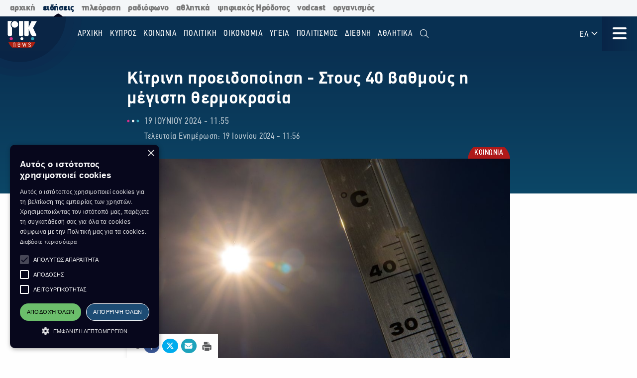

--- FILE ---
content_type: text/html; charset=utf-8
request_url: https://news.rik.cy/el/article/2024/6/19/kitrine-proeidopoiese-stous-40-bathmous-e-megiste-thermokrasia/
body_size: 15274
content:
<!doctype html>

<html class="no-js" lang="en">

<head>
    <meta charset="utf-8" />
    <meta content="IE=edge,chrome=1" http-equiv="X-UA-Compatible" />
    <meta content="width=device-width, initial-scale=1.0" name="viewport">
    
    
    
<!-- Place this data between the <head> tags of your website -->
<meta name="description" content=""/>

<!-- Schema.org markup for Google+ -->
<meta itemprop="name" content="Κίτρινη προειδοποίηση - Στους 40 βαθμούς η μέγιστη θερμοκρασία">
<meta itemprop="description" content="">

    
    <meta itemprop="image" content="https://riknews-live-3b6a59f16159442b91f0247e09-b5029b8.divio-media.org/images/1718787411_Zeste_-_thermometro_Photo_by_Philipp.original.png">

<!-- Twitter Card data -->
<meta name="twitter:card" content="summary_large_image">
<meta name="twitter:title" content="Κίτρινη προειδοποίηση - Στους 40 βαθμούς η μέγιστη θερμοκρασία">
<meta name="twitter:description" content="">
<!-- Twitter summary card with large image must be at least 280x150px -->

    
    <meta name="twitter:image:src" content="https://riknews-live-3b6a59f16159442b91f0247e09-b5029b8.divio-media.org/images/1718787411_Zeste_-_thermometro_Photo_by_Philipp.original.png">

<!-- Open Graph data -->
<meta property="og:title" content="Κίτρινη προειδοποίηση - Στους 40 βαθμούς η μέγιστη θερμοκρασία"/>
<meta property="og:type" content="website"/>

    
    <meta property="og:image" content="https://riknews-live-3b6a59f16159442b91f0247e09-b5029b8.divio-media.org/images/1718787411_Zeste_-_thermometro_Photo_by_Philipp.original.png"/>

<meta property="og:description" content=""/>
<meta property="og:site_name" content="Κίτρινη προειδοποίηση - Στους 40 βαθμούς η μέγιστη θερμοκρασία"/>

    <meta property="og:url" content="https://news.rik.cy/el/article/2024/6/19/kitrine-proeidopoiese-stous-40-bathmous-e-megiste-thermokrasia/"/>
    <link rel="canonical" href="https://news.rik.cy/el/article/2024/6/19/kitrine-proeidopoiese-stous-40-bathmous-e-megiste-thermokrasia/"/>
    <!-- Structured Data -->
    

    
    <link rel="apple-touch-icon" sizes="180x180" href="/static/img/favicons/apple-touch-icon.png">
<link rel="icon" type="image/png" sizes="32x32" href="/static/img/favicons/favicon-32x32.png">
<link rel="icon" type="image/png" sizes="16x16" href="/static/img/favicons/favicon-16x16.png">
<link rel="manifest" href="/static/img/favicons/site.webmanifest">
<link rel="mask-icon" href="/static/img/favicons/safari-pinned-tab.svg" color="#5bbad5">
<link rel="shortcut icon" href="/static/img/favicons/favicon.ico">
<meta name="msapplication-TileColor" content="#da532c">
<meta name="msapplication-TileImage" content="/static/img/favicons/mstile-144x144.png">
<meta name="msapplication-config" content="/static/img/favicons/browserconfig.xml">
<meta name="theme-color" content="#ffffff">

    <style>
        @font-face {
            font-family: DinCondensed;
            src: url("/static/fonts/pf-din-condensed_regular.otf") format("opentype");
            font-weight: 500;
        }

        @font-face {
            font-family: DinCondensed;
            src: url("/static/fonts/pf-din-condensed_medium.otf") format("opentype");
            font-weight: 600;
        }

        @font-face {
            font-family: DinCondensed;
            src: url("/static/fonts/pf-din-condensed_bold.otf") format("opentype");
            font-weight: 700;
        }

        @font-face {
            font-family: DinGreek;
            src: url("/static/fonts/din-greek_regular.ttf") format("truetype");
            font-weight: 500;
        }

        @font-face {
            font-family: DinGreek;
            src: url("/static/fonts/din-greek_bold.ttf") format("truetype");
            font-weight: 600;
        }

        @font-face {
            font-family: DinGreek;
            src: url("/static/fonts/din-greek_black.ttf") format("truetype");
            font-weight: 700;
        }

        @media only screeen and (min-width:40.625rem) {
            .top-bar_logo {
                max-width: 150px;
                height: 70px;
                padding: 5px 15px;
            }
        }

      
      .top-bar{
        height:70px;
      }

        .main-menu .menu li a,
        .main-menu .button {

            font-family: DinCondensed, Roboto, sans-serif;
        }


        #extensive-menu .live-now h4,
        #extensive-menu .menu-header h2,
        #extensive-menu .menu-language-selectors,
        .links-ff,
        .page-header.category-page .grid-container .subcategories a,
        .section-header,
        .single-article p.single-article__date,
        article.horizontal a .footer-content .article-title,
        article.vertical .footer-content .article-title {
            font-family: DinCondensed, Roboto, sans-serif !important;
        }

        h1,
        .h1,
        h2,
        .h2,
        h3,
        .h3,
        h4,
        .h4,
        .featured-category h2,
        h5,
        article.vertical .article-title,
        .article-category-grid article .article-title,
        .popular-articles article .article-title,
        .more-articles article .article-title,
        .h5,
        h6,
        article.horizontal a .article-title,
        .featured-category article a .article-title,
        .h6,
        .latest-news .article-container article {
            font-family: DinGreek, DinCondensed, Roboto, sans-serif;
            font-style: normal;
            font-weight: 700;
            color: inherit;
            text-rendering: optimizeLegibility;
        }

        body {
            font-family: DinGreek, sans-serif;
        }

        @media only screeen and (min-width:40.625rem) {
            .top-bar_logo {
                max-width: 150px;
                height: 70px;
                padding: 5px 15px;
            }
        }


        .article-category {
            white-space: nowrap;
        }

        .image__container {
            aspect-ratio: 16/9;
        }

        .main-news-list article {
            display: flex;
            gap: 20px;
            margin-bottom: 10px;
            position: relative;
            transition: all 0.2s ease-in-out;
        }

        .top-bar .top-bar-left {
            flex: 0 0 auto;
            width: auto;
            margin-right: 60px;
            position: relative;
        }

        .top-bar .dropdown.menu>li>a {
            padding: 0.7rem 0.4rem;
        }
    </style>
    <link href="/static/css/app.css?v=2" rel="stylesheet">
    <script src="https://cdn.jsdelivr.net/npm/lazyload@2.0.0-rc.2/lazyload.js"></script>
    


    <title>
        Κίτρινη προειδοποίηση - Στους 40 βαθμούς η μέγιστη θερμοκρασία
    </title>
    
    <!-- Cookie Script -->
    <script type="text/javascript" charset="UTF-8" src="//cdn.cookie-script.com/s/c8516b402276b8d659e565441f413d16.js"></script>
    
    <!-- Global site tag (gtag.js) - Google Analytics -->
    <script async src="https://www.googletagmanager.com/gtag/js?id=G-5EZGVKV1RK"></script>
    <script>
        window.dataLayer = window.dataLayer || [];
        function gtag() { dataLayer.push(arguments); }
        gtag('js', new Date());

        gtag('config', 'G-5EZGVKV1RK');
    </script>
    <script src="https://cdn.onesignal.com/sdks/OneSignalSDK.js" async=""></script>
    <script>
        window.OneSignal = window.OneSignal || [];
        OneSignal.push(function () {
            OneSignal.init({
                appId: "8aabeec5-f1fa-4d2b-b7ff-beffb02ab993",
                notifyButton: {
                    enable: true,
                },
                subdomainName: "rik-news",
            });
        });
    </script>

</head>





<body>

    <div class="not-printable main-nav  ">
        <div class="cybc-strip ">
    <div class="grid-container">
        
        <a href="https://rik.cy/" class=" index">αρχική</a>
        <a href="https://news.rik.cy" class="is-active news">ειδήσεις</a>
        <a href="https://tv.rik.cy/" class="tv">τηλεόραση</a>
        <a href="https://radio.rik.cy/"  class="radio">ραδιόφωνο</a>
        <a href="https://sports.rik.cy" class="news">αθλητικά</a>
        <a href="https://digital-herodotus.eu" class="dh">ψηφιακός Ηρόδοτος</a>
        <a href="https://rik.cy/vodcast/" class="dh">vodcast</a>
        <a href="https://corporate.rik.cy/"  class="corporate">οργανισμός</a>
    </div>
</div>
        <div class="top-bar">
            <div class="top-bar-left">
                <a href="/">
                    <img class="top-bar_logo" src="/static/img/logos/logo.svg" alt="">
                </a>
            </div>

            <ul class="vertical medium-horizontal menu overlay-menu main-menu" data-responsive-menu="accordion large-dropdown">
                
                

                <li>
                    <a href="/el/" lang="el">Αρχική</a>
                </li>
                
                
                
                <li  lang="el">
                    <a href="/el/categories/kypros/">
                        ΚΥΠΡΟΣ
                    </a>
                </li>
                
                <li  lang="el">
                    <a href="/el/categories/koinonia/">
                        ΚΟΙΝΩΝΙΑ
                    </a>
                </li>
                
                <li  lang="el">
                    <a href="/el/categories/politiki/">
                        ΠΟΛΙΤΙΚΗ
                    </a>
                </li>
                
                <li  lang="el">
                    <a href="/el/categories/oikonomia/">
                        ΟΙΚΟΝΟΜΙΑ
                    </a>
                </li>
                
                <li  lang="el">
                    <a href="/el/categories/ygia/">
                        ΥΓΕΙΑ
                    </a>
                </li>
                
                <li  lang="el">
                    <a href="/el/categories/%CF%80%CE%BF%CE%BB%CE%B9%CF%84%CE%B9%CF%83%CE%BC%CE%BF%CF%82/">
                        ΠΟΛΙΤΙΣΜΟΣ
                    </a>
                </li>
                
                <li  lang="el">
                    <a href="/el/categories/diethni/">
                        ΔΙΕΘΝΗ
                    </a>
                </li>
                
                <li  lang="el">
                    <a href="/el/%CE%B1%CE%B8%CE%BB%CE%B7%CF%84%CE%B9%CE%BA%CE%AC/">
                        Αθλητικά
                    </a>
                </li>
                
                <li class="search" id="search-toggle" data-toggler=".hide" data-toggle="search-toggle">
                    <a data-toggle="search-dropdown">
                        <i class="fal fa-search"></i>
                    </a>
                </li>
            </ul>
            
            <ul class="dropdown menu lang" data-toggle="language-dropdown">

                <li>
                    
                    <a>ΕΛ <i class="far fa-angle-down"></i></a>
                    
                </li>

            </ul>
            <div class="search-toggle-small hide-for-large">
                <span class="search" id="search-toggle-small" data-toggler=".hide" data-toggle="search-toggle">
                    <a data-toggle="search-dropdown">
                        <i class="fal fa-search"></i>
                    </a>
                </span>
            </div>
            <div class="title-bar" data-toggle="extensive-menu menu-overlay" id="toggle">
                <!--data-responsive-toggle="main-menu" data-hide-for="medium" -->
                <button class="button-container">
                    <span class="top"></span>
                    <span class="middle"></span>
                    <span class="bottom"></span>
                </button>
            </div>
            <!-- <div class="menu-container overlay main-menu" id="overlay"></div> -->
        </div>
        <!-- data-toggler data-animate="slide-in-down slide-out-up" style="display:none;"> -->
    </div>

    <div id="extensive-menu" data-toggler data-animate="slide-in-down slide-out-up" style="display:none;">

        <div class="menu-categories">
            <div class="menu-header">
                <div class="menu-header-wrapper">
                    <h2 lang="el">
                        Ειδήσεις

                    </h2>
                    <div class="menu-language-selectors">
                        <a href="https://riknews.com.cy/" lang="el"  class="is-active" >Ελληνικα</a>

                        <a href="https://tr.riknews.com.cy/"  >TÜRKCE</a>
                        

                    </div>
                </div>
            </div>
            <div class="menu-categories-container">


                <div class="top-bar  hide-for-medium">
                    <div class="top-bar-left">
                        <a href="/">
                            <img class="top-bar_logo" src="/static/img/logos/logo.svg" alt="">
                        </a>
                    </div>

                    <div class="title-bar" data-toggle="extensive-menu menu-overlay" id="toggle-1">
                        <!--data-responsive-toggle="main-menu" data-hide-for="medium" -->
                        <button class="button-container">
                            <span class="sr-only">Μενού</span>
                            <span class="top"></span>
                            <span class="middle"></span>
                            <span class="bottom"></span>
                        </button>
                    </div>

                </div>

                <ul class="dropdown menu lang hide-for-medium" data-dropdown-menu>
                    <li>
                        
                        <a>ΕΛ <i class="far fa-angle-down"></i></a>
                        
                        <ul class="menu vertical nested">
                            
                            
                            <li>
                                <a href="https://tr.riknews.com.cy/" lang="el">TR</a>
                            </li>
                            

                            
                        </ul>
                    </li>
                </ul>
                <ul class="menu vertical accordion-menu" data-accordion-menu>


                    
                    
                    
                    
                    <li  lang="el">
                        <a href="/el/categories/kypros/">
                            ΚΥΠΡΟΣ
                        </a>
                    </li>
                    

                    
                    
                    
                    <li  lang="el">
                        <a href="/el/categories/koinonia/">
                            ΚΟΙΝΩΝΙΑ
                        </a>
                    </li>
                    

                    
                    
                    
                    <li  lang="el">
                        <a href="/el/categories/politiki/">
                            ΠΟΛΙΤΙΚΗ
                        </a>
                    </li>
                    

                    
                    
                    
                    <li  lang="el">
                        <a href="/el/categories/oikonomia/">
                            ΟΙΚΟΝΟΜΙΑ
                        </a>
                    </li>
                    

                    
                    
                    
                    <li  lang="el">
                        <a href="/el/categories/ygia/">
                            ΥΓΕΙΑ
                        </a>
                    </li>
                    

                    
                    
                    
                    <li  lang="el">
                        <a href="/el/categories/%CF%80%CE%BF%CE%BB%CE%B9%CF%84%CE%B9%CF%83%CE%BC%CE%BF%CF%82/">
                            ΠΟΛΙΤΙΣΜΟΣ
                        </a>
                    </li>
                    

                    
                    
                    
                    <li>
                        <a href="/el/categories/diethni/"> ΔΙΕΘΝΗ <i class="far fa-angle-down"></i></a>
                        <ul class="menu vertical nested">
                            
                            
                            <li><a href="/el/categories/diethni/europi/">ΕΥΡΩΠΗ</a></li>
                            
                            
                            
                            <li><a href="/el/categories/diethni/ellada/">ΕΛΛΑΔΑ</a></li>
                            
                            
                            
                            <li><a href="/el/categories/diethni/kosmos/">ΚΟΣΜΟΣ</a></li>
                            
                            


                        </ul>
                    </li>
                    

                    
                    
                    
                    <li  lang="el">
                        <a href="/el/%CE%B1%CE%B8%CE%BB%CE%B7%CF%84%CE%B9%CE%BA%CE%AC/">
                            Αθλητικά
                        </a>
                    </li>
                    

                    

                </ul>


            </div>
            <div class="menu-footer">
                <div>
                    <a href="https://www.facebook.com/rik.cybc/" target="_blank"><i class="fab fa-facebook-f"></i> <span class="sr-only">Facebook</span></a>
                    <a href="https://twitter.com/cybc_com_cy" target="_blank"><i class="fab fa-x-twitter"></i><span class="sr-only">Twitter</span></a>
                    <a href="https://www.instagram.com/rik_cybc/" target="_blank"><i class="fab fa-instagram"></i><span class="sr-only">Instagram</span></a>
                    <a href="https://www.youtube.com/@CyprusBroadcastingCorporation" target="_blank"><i class="fab fa-youtube"></i><span class="sr-only">Youtube</span></a>
                    
                </div>
                <div>
                   

                    <a href="
https://play.google.com/store/apps/details?id=com.cocoon.rik_news_app" target="_blank"><img src="/static/img/google-play.svg" alt="Εφαρμογή στο Google Play Store"></a>

                    <a href="https://apps.apple.com/us/app/pik/id6466599072" target="_blank"> <img src="/static/img/app-store.svg" alt="Εφαρμογή στο App Store"></a>

                  
                </div>


                <a class="hide-for-medium  mobile-slider-next">
                    Ραδιοφωνικό Ίδρυμα Κύπρου <i class="far fa-angle-right"></i>
                </a>


            </div>
        </div>

        <div class="live-now ">
            <div class="live-now-container">
                <a class="hide-for-medium  mobile-slider-prev" lang="el">
                    <i class="fal fa-angle-left"></i> Ειδήσεις
                </a>
                <div class="rik-links large-padding-b">
                    <h4 lang="el">Ραδιοτηλεόραση</h4>

                    <a href="https://tv.rik.cy/live-tv/rik-1/" target="_blank">
                        <i class="fal fa-tv-retro"></i>
                        ΡΙΚ 1
                    </a>
                    <a href="https://tv.rik.cy/live-tv/rik-2/" target="_blank">
                        <i class="fal fa-tv-retro"></i>
                        ΡΙΚ 2
                    </a>
                    <a href="https://tv.rik.cy/live-tv/rik-hd/" target="_blank">
                        <i class="fal fa-tv-retro"></i>
                        ΡΙΚ HD
                    </a>
                    <a href="https://tv.rik.cy/live-tv/rik-sat/" target="_blank">
                        <i class="fal fa-tv-retro"></i>
                        ΡΙΚ SAT
                    </a>
                    <a href="https://radio.rik.cy/live-radio/rik-1/" target="_blank">
                        <i class="fal fa-radio-alt"></i>
                        ΠΡΩΤΟ ΠΡΟΓΡΑΜΜΑ ΡΙΚ
                    </a>
                    <a href="https://radio.rik.cy/live-radio/rik-2/" target="_blank">
                        <i class="fal fa-radio-alt"></i>
                        ΔΕΥΤΕΡΟ ΠΡΟΓΡΑΜΜΑ ΡΙΚ
                    </a>
                    <a href="https://radio.rik.cy/live-radio/rik-3/" target="_blank">
                        <i class="fal fa-radio-alt"></i>
                        ΤΡΙΤΟ ΠΡΟΓΡΑΜΜΑ ΡΙΚ
                    </a>
                    <a href=https://radio.rik.cy/live-radio/rik-4/" target="_blank">
                        <i class="fal fa-radio-alt"></i>
                        ΤΕΤΑΡΤΟ ΠΡΟΓΡΑΜΜΑ ΡΙΚ (CLASSIC)
                    </a>
                    <h4 lang="el">Αρχείο ΡΙΚ</h4>
                    <a href="https://www.digital-herodotus.eu/" target="_blank">
                        <i class="fal fa-archive"></i>
                        ψηφιακος ηροδοτος
                    </a>
                </div>
            </div>
        </div>


    </div>
    <div id="menu-overlay" data-animate="slide-in-down slide-out-up" data-toggler style="display:none;"></div>
    <div class="dropdown-pane" id="search-dropdown" data-dropdown data-auto-focus="true">
        <form action="/el/search/" method="get">
            <input type="text" name="query"  maxlength="100" required="" placeholder="Αναζήτηση">
            <button type="submit"><i class="far fa-search"></i></button>
        </form>
        <button class="close-button" data-close data-toggle="search-toggle">
            <i class="far fa-times"></i>
        </button>
    </div>

    <div class="language-dropdown dropdown-pane is-dropdown-submenu" id="language-dropdown" data-dropdown data-auto-focus="true" data-hover="true" data-hover-pane="true">
        <ul class="menu vertical">
            

            

            <li>
                <a href="https://tr.riknews.com.cy/" lang="el">TR</a>
            </li>
            

            
        </ul>
    </div>

    
<script>
    var mediaUrl = https://riknews-live-3b6a59f16159442b91f0247e09-b5029b8.divio-media.org/;
</script>

<article class="printable single-article   large ">
    <style> 
        @media print {
            body * {
                position: relative;
                /* font-size: 90%; */
            }

            .print-only {
                display: initial;
            }

            .not-printable,
            .footer,
            .end-of-page-content {
                visibility: none;
                display: none;
            }



            img {
                max-height: 30vh;
                width: auto;
            }

            .main-nav+#extensive-menu+#menu-overlay+#search-dropdown+#language-dropdown+*,
            .main-nav+#extensive-menu+#menu-overlay+#search-dropdown+#language-dropdown+section,
            .main-nav+#extensive-menu+#menu-overlay+#search-dropdown+#language-dropdown+article,
            .main-nav+#extensive-menu+#menu-overlay+#search-dropdown+#language-dropdown {
                margin-top: -40px;
            }

            .single-article__title {
                font-size: 25px;
            }


            .single-article .single-article__lead p,
            .single-article .single-article__lead p span {
                font-size: 20px !important;
            }

            .single-article__lead p:last-of-type {
                margin-bottom: 90px;
            }


            .single-article__content .single-article p,
            .single-article__content .single-article span,
            .single-article__content .single-article ul,
            .single-article__content .single-article ol {
                font-size: .85rem !important;
            }

            .single-article p.single-article__date {
                font-size: 1rem !important;
            }

            .single-article .article-category {
                right: unset;
                left: 0;
            }

            .single-article__content .sticky-container {
                margin-bottom: -50px;
            }

            .single-article__media-container {
                margin-bottom: 20px;
            }

            .single-article__author {
                font-size: 15px !important;
                margin-top: 0;
            }

            iframe {
                max-height: 200px;
                max-width: 700px;
            }
        }
    </style>
    <div class="single-article__header">
        <div class="article-container large">

            <img src="/static/img/logos/logo-dark.svg" alt="" class="print-only" style="width:60px; margin-bottom:20px;">

            <h1 class="single-article__title">Κίτρινη προειδοποίηση - Στους 40 βαθμούς η μέγιστη θερμοκρασία</h1>

            <div class="single-article__date-container">

                <p class="single-article__date" lang="el">
                    
                    
                    19 Ιουνίου 2024  -  11:55
                    

                </p>
                
                <p class=" single-article__last-updated" lang="el">
                    
                    Τελευταία Ενημέρωση: 19 Ιουνίου 2024  -  11:56
                    

                </p>
                
            </div>
        </div>
    </div>


    <div id="article-content" class="single-article__content article-container   large " data-sticky-container>
        <div class="single-article__media-container    ">

            

            
            <a class="article-category" lang="el" href="/el/categories/koinonia/   ">
                <span class="sr-only">Κατηγορία:</span> ΚΟΙΝΩΝΙΑ
            </a>
            
            


            
            <div class="single-article-img ">
                
                
                <img src="https://riknews-live-3b6a59f16159442b91f0247e09-b5029b8.divio-media.org/images/Zeste_-_thermometro_Photo_by_Phil.2e16d0ba.fill-1600x900.jpg" alt="">

                
                
            </div>
        </div>

        <div class="single-article__content  article-container large ">

            

            
            
            

            <div class="article-container small">
                


                <div class="single-article__lead">

                    <p><div class="rich-text"></div></p>
                </div>



                <div class="not-printable" data-sticky data-sticky-on="small" data-margin-bottom="0" data-stick-to="bottom" data-top-anchor="article-content:top" data-btm-anchor="article-content:bottom">
                    <div class="single-article__share-options sticky">
                        <i class="fas fa-share-alt"></i>


                        <a href="https://www.facebook.com/sharer/sharer.php?u=https://news.rik.cy/el/article/2024/6/19/kitrine-proeidopoiese-stous-40-bathmous-e-megiste-thermokrasia/" target="_blank" class="facebook">
                            <i class="fab fa-fw fa-facebook-f"></i>
                            <span class="sr-only">Κοινοποίηση στο Facebook</span>
                        </a>
                        <a href="https://twitter.com/intent/tweet?url=https://news.rik.cy/el/article/2024/6/19/kitrine-proeidopoiese-stous-40-bathmous-e-megiste-thermokrasia/&text=Κίτρινη προειδοποίηση - Στους 40 βαθμούς η μέγιστη θερμοκρασία" target="_blank" class="twitter">
                            <i class="fab fa-fw fa-x-twitter"></i>
                            <span class="sr-only">Κοινοποίηση Twitter</span>
                        </a>
                        <a href="/cdn-cgi/l/email-protection#[base64]" class="email" target="_blank">
                            <i class="fas fa-fw fa-envelope"></i>
                            <span class="sr-only">Αποστολή με Email</span>
                        </a>
                        <a href="" onclick="window.print();return false;" class="print"><img src="/static/img/icons/print-icon.svg " alt="" target="_blank">
                            <span class="sr-only">Εκτύπωση</span>
                        </a>
                    </div>
                </div>


                <div class="block-blockquote"><blockquote>Photo by Philippe HUGUEN  AFP</blockquote></div>
<div class="block-paragraph"><div class="rich-text"><p><b>Κίτρινη προειδοποίηση εξέδωσε, για σήμερα, το Τμήμα Μετεωρολογίας.</b></p><p>Βρίσκεται σε ισχύ έως τις πέντε το απόγευμα.</p><p>Σύμφωνα με την πρόγνωση, η μέγιστη θερμοκρασία στο εσωτερικό αναμένεται να ανέλθει στους 40 βαθμούς.</p><p></p><p><b><i>Πηγή: Ραδιόφωνο ΡΙΚ</i></b></p><p><b><i>ΠΑΧ/ΜΧ</i></b></p></div></div>
                
                

                
                <p class="single-article article-update" lang="el">
                    
                    <strong>Τελευταία Ενημέρωση:</strong> 19 Ιουνίου 2024  -  11:56
                    

                </p>
                


                

                <p class="print-only">
                    https://news.rik.cy/el/article/2024/6/19/kitrine-proeidopoiese-stous-40-bathmous-e-megiste-thermokrasia/
                </p>


            </div>

        </div>

    </div>


</article>




<section class="grid-container more-articles not-printable">
    <div class="popular-title__container">

        <h2 class="h3" lang="el">Περισσότερα
        </h2>
    </div>
    <div class="grid-x grid-margin-x grid-margin-y large-up-4 medium-up-3 small-up-2 ">

    

        
        <article class="cell vertical-article">

            

            
            <a class="article-category" lang="el" href="/el/categories/koinonia/">
                <span class="sr-only">Κατηγορία:</span>
                ΚΟΙΝΩΝΙΑ
            </a>
            

            


            <a href="/el/article/2026/1/24/suskepse-te-deutera-gia-to-nosokomeio-athalassas-upo-ton-upourgo-ugeias/">
                <div class="article-img">
                    
                    
                    <img src="https://riknews-live-3b6a59f16159442b91f0247e09-b5029b8.divio-media.org/images/536e3645279c66f7e7744b1116e25791.2e16d0ba.fill-400x225.jpg">
                    

                </div>
                <div class="article-text">
                    <h4 class="article-title">
                        Σύσκεψη τη Δευτέρα  για το νοσοκομείο Αθαλάσσας υπό τον Υπουργό Υγείας
                    </h4>
                    <p class="article-date">
                        24 Ιανουαρίου -  16:44 
                    </p>
                </div>
            </a>
        </article>
        
        <article class="cell vertical-article">

            

            
            <a class="article-category" lang="el" href="/el/categories/koinonia/">
                <span class="sr-only">Κατηγορία:</span>
                ΚΟΙΝΩΝΙΑ
            </a>
            

            


            <a href="/el/article/2026/1/24/ekdelose-diamarturias-ston-mazoto-gia-apophase-topotheteses-kinetes-monadas-aphalatoses/">
                <div class="article-img">
                    
                    
                    <img src="https://riknews-live-3b6a59f16159442b91f0247e09-b5029b8.divio-media.org/images/Nero_2432345_Photo_by_Martin_BERNE.2e16d0ba.fill-400x225.jpg">
                    

                </div>
                <div class="article-text">
                    <h4 class="article-title">
                        Εκδήλωση διαμαρτυρίας στον Μαζωτό για απόφαση τοποθέτησης κινητής μονάδας αφαλάτωσης
                    </h4>
                    <p class="article-date">
                        24 Ιανουαρίου -  16:42 
                    </p>
                </div>
            </a>
        </article>
        
        <article class="cell vertical-article">

            

            
            <a class="article-category" lang="el" href="/el/categories/koinonia/">
                <span class="sr-only">Κατηγορία:</span>
                ΚΟΙΝΩΝΙΑ
            </a>
            

            


            <a href="/el/article/2026/1/24/prosokhe-stous-dromous-pros-troodos-logo-omikhles-sustenei-e-astunomia/">
                <div class="article-img">
                    
                    
                    <img src="https://riknews-live-3b6a59f16159442b91f0247e09-b5029b8.divio-media.org/images/Photo_by_PHILIPPE_HUGUEN__AFP_omik.2e16d0ba.fill-400x225.jpg">
                    

                </div>
                <div class="article-text">
                    <h4 class="article-title">
                        Προσοχή στους δρόμους προς Τρόοδος λόγω ομίχλης συστήνει η Αστυνομία
                    </h4>
                    <p class="article-date">
                        24 Ιανουαρίου -  14:50 
                    </p>
                </div>
            </a>
        </article>
        
        <article class="cell vertical-article">

            

            
            <a class="article-category" lang="el" href="/el/categories/koinonia/">
                <span class="sr-only">Κατηγορία:</span>
                ΚΟΙΝΩΝΙΑ
            </a>
            

            


            <a href="/el/article/2026/1/24/problemata-apo-tis-entones-brokhoptoseis-se-ole-ten-kupro/">
                <div class="article-img">
                    
                    
                    <img src="https://riknews-live-3b6a59f16159442b91f0247e09-b5029b8.divio-media.org/images/Brokhes_autokineta_dromos_kakokair.2e16d0ba.fill-400x225.jpg">
                    

                </div>
                <div class="article-text">
                    <h4 class="article-title">
                        Προβλήματα από τις έντονες βροχοπτώσεις σε όλη την Κύπρο
                    </h4>
                    <p class="article-date">
                        24 Ιανουαρίου -  13:25 
                    </p>
                </div>
            </a>
        </article>
        
        <article class="cell vertical-article">

            

            
            <a class="article-category" lang="el" href="/el/categories/koinonia/">
                <span class="sr-only">Κατηγορία:</span>
                ΚΟΙΝΩΝΙΑ
            </a>
            

            


            <a href="/el/article/2026/1/24/arkhiepiskopos-o-ekptotos-metropolites-paphou-tukhikos-prosephuge-ek-neou-sto-oikoumeniko-patriarkheio/">
                <div class="article-img">
                    
                    
                    <img src="https://riknews-live-3b6a59f16159442b91f0247e09-b5029b8.divio-media.org/images/Arkhiepiskopos_Kuprou_Georgios__Ph.2e16d0ba.fill-400x225.jpg">
                    

                </div>
                <div class="article-text">
                    <h4 class="article-title">
                        Αρχιεπίσκοπος: Ο έκπτωτος Μητροπολίτης Πάφου Τυχικός προσέφυγε εκ νέου στο Οικουμενικό Πατριαρχείο
                    </h4>
                    <p class="article-date">
                        24 Ιανουαρίου -  11:39 
                    </p>
                </div>
            </a>
        </article>
        
        <article class="cell vertical-article">

            

            
            <a class="article-category" lang="el" href="/el/categories/koinonia/">
                <span class="sr-only">Κατηγορία:</span>
                ΚΟΙΝΩΝΙΑ
            </a>
            

            


            <a href="/el/article/2026/1/24/apopeira-phonou-ste-larnaka-diereuna-e-astunomia/">
                <div class="article-img">
                    
                    
                    <img src="https://riknews-live-3b6a59f16159442b91f0247e09-b5029b8.divio-media.org/images/astunomia_kuprou_apo_cyprus_police.2e16d0ba.fill-400x225.jpg">
                    

                </div>
                <div class="article-text">
                    <h4 class="article-title">
                        Απόπειρα φόνου στη Λάρνακα διερευνά η Αστυνομία
                    </h4>
                    <p class="article-date">
                        24 Ιανουαρίου -  08:47 
                    </p>
                </div>
            </a>
        </article>
        
        <article class="cell vertical-article">

            

            
            <a class="article-category" lang="el" href="/el/categories/koinonia/">
                <span class="sr-only">Κατηγορία:</span>
                ΚΟΙΝΩΝΙΑ
            </a>
            

            


            <a href="/el/article/2026/1/23/musterio-me-entopismo-makhairomenou-atomou-ste-larnaka/">
                <div class="article-img">
                    
                    
                    <img src="https://riknews-live-3b6a59f16159442b91f0247e09-b5029b8.divio-media.org/images/NOSOKOMEIO_LARNAKAs.2e16d0ba.fill-400x225.jpg">
                    

                </div>
                <div class="article-text">
                    <h4 class="article-title">
                        Μυστήριο με εντοπισμό μαχαιρωμένου ατόμου στη Λάρνακα
                    </h4>
                    <p class="article-date">
                        23 Ιανουαρίου -  19:18 
                    </p>
                </div>
            </a>
        </article>
        
        <article class="cell vertical-article">

            

            
            <a class="article-category" lang="el" href="/el/categories/koinonia/">
                <span class="sr-only">Κατηγορία:</span>
                ΚΟΙΝΩΝΙΑ
            </a>
            

            


            <a href="/el/article/2026/1/23/paradokhe-phutire-to-organomeno-egklema-ekhei-dieisdusei-pantou/">
                <div class="article-img">
                    
                    
                    <img src="https://riknews-live-3b6a59f16159442b91f0247e09-b5029b8.divio-media.org/images/phphtu.2e16d0ba.fill-400x225.jpg">
                    

                </div>
                <div class="article-text">
                    <h4 class="article-title">
                        Παραδοχή Φυτιρή: «Το οργανωμένο έγκλημα έχει διεισδύσει παντού»!
                    </h4>
                    <p class="article-date">
                        23 Ιανουαρίου -  19:13 
                    </p>
                </div>
            </a>
        </article>
        

    </div>
    </div>
</section>




<section class="grid-container end-of-page-content large-padding-t">

    <div class="grid-x grid-margin-x">
        <div class="cell large-8 featured-categories-wrapper">
            <section class="featured-categories grid-x grid-margin-x medium-up-2  ">
                
                
                <section class="featured-category cell ">
                    <div class="featured-category__name">
                        <h2 class="" lang="el"><a href="/categories/koinonia/">ΚΟΙΝΩΝΙΑ</a></h2>
                    </div>
                    
                    
                    <article>
                         <a href="/article/2026/1/24/suskepse-te-deutera-gia-to-nosokomeio-athalassas-upo-ton-upourgo-ugeias/">
                        <div class="article-img">
                            
                            
                                <img class="lazyload" data-src="/images/PCI78uf_QzM3Cq3uor48GJTZRB8=/165235/fill-400x225/536e3645279c66f7e7744b1116e25791.jpg" alt="">
                            



                        </div>

                        <div class="article-text">
                            <h4 class="article-title">Σύσκεψη τη Δευτέρα  για το νοσοκομείο Αθαλάσσας υπό τον Υπουργό Υγείας</h4>
                            <p class="article-date">
                                
                                 24 Ιανουαρίου -  16:44
                                
                            </p>

                           
                        </div>
                        </a>
                    </article>
                    
                    <article>
                         <a href="/article/2026/1/24/ekdelose-diamarturias-ston-mazoto-gia-apophase-topotheteses-kinetes-monadas-aphalatoses/">
                        <div class="article-img">
                            
                            
                                <img class="lazyload" data-src="/images/Ryjck6InEBSkNX8MOA99xJG0wFc=/383189/fill-400x225/Nero_2432345_Photo_by_Martin_BERNETTI__AFP.jpg" alt="">
                            



                        </div>

                        <div class="article-text">
                            <h4 class="article-title">Εκδήλωση διαμαρτυρίας στον Μαζωτό για απόφαση τοποθέτησης κινητής μονάδας αφαλάτωσης</h4>
                            <p class="article-date">
                                
                                 24 Ιανουαρίου -  16:42
                                
                            </p>

                           
                        </div>
                        </a>
                    </article>
                    
                    <article>
                         <a href="/article/2026/1/24/prosokhe-stous-dromous-pros-troodos-logo-omikhles-sustenei-e-astunomia/">
                        <div class="article-img">
                            
                            
                                <img class="lazyload" data-src="/images/tGnj3SWIE0gKI4WF8yFl5PhLW84=/321341/fill-400x225/Photo_by_PHILIPPE_HUGUEN__AFP_omikhle_autokineto.jpg" alt="">
                            



                        </div>

                        <div class="article-text">
                            <h4 class="article-title">Προσοχή στους δρόμους προς Τρόοδος λόγω ομίχλης συστήνει η Αστυνομία</h4>
                            <p class="article-date">
                                
                                 24 Ιανουαρίου -  14:50
                                
                            </p>

                           
                        </div>
                        </a>
                    </article>
                    
                </section>
                
                <section class="featured-category cell ">
                    <div class="featured-category__name">
                        <h2 class="" lang="el"><a href="/categories/politiki/">ΠΟΛΙΤΙΚΗ</a></h2>
                    </div>
                    
                    
                    <article>
                         <a href="/article/2026/1/24/stephanou-iskhuro-akel-ste-boule-iskhure-parousia-tes-koinonias-parousiastekan-episemos-oi-upopsephioi/">
                        <div class="article-img">
                            
                            
                                <img class="lazyload" data-src="/images/gZYWAhP0WMHiQI3yXjQgeUFUGhA=/409587/fill-400x225/AKEL_UPOPsEPhIOTETES_2026_6.JPG" alt="">
                            



                        </div>

                        <div class="article-text">
                            <h4 class="article-title">Στεφάνου: Ισχυρό ΑΚΕΛ στη Βουλή, ισχυρή παρουσία της κοινωνίας - Παρουσιάστηκαν επισήμως οι υποψήφιοι</h4>
                            <p class="article-date">
                                
                                 24 Ιανουαρίου -  12:03
                                
                            </p>

                           
                        </div>
                        </a>
                    </article>
                    
                    <article>
                         <a href="/article/2026/1/24/idou-oi-56-upopsephioi-tou-akel-gia-tis-bouleutikes-ekloges-tou-maiou/">
                        <div class="article-img">
                            
                            
                                <img class="lazyload" data-src="/images/CgvO25If2kPg9W6rlrJrB4asKR4=/409589/fill-400x225/AKEL_UPOPsEPhIOTETES_2026_1.JPG" alt="">
                            



                        </div>

                        <div class="article-text">
                            <h4 class="article-title">Ιδού οι 56 υποψήφιοι του ΑΚΕΛ για τις βουλευτικές εκλογές του Μαΐου</h4>
                            <p class="article-date">
                                
                                 24 Ιανουαρίου -  11:59
                                
                            </p>

                           
                        </div>
                        </a>
                    </article>
                    
                    <article>
                         <a href="/article/2026/1/24/e-kubernese-tha-praxei-oti-khreiazetai-gia-na-diasphalisei-to-aisthema-asphaleias-ton-politon/">
                        <div class="article-img">
                            
                            
                                <img class="lazyload" data-src="/images/wbDHlLZw-sqkwiBeiI6WXxp1LZw=/374222/fill-400x225/Giannes_Antoniou__anaplerotes_kubernetikos_ekprosopos.jpg" alt="">
                            



                        </div>

                        <div class="article-text">
                            <h4 class="article-title">Η κυβέρνηση θα πράξει ότι χρειάζεται για να διασφαλίσει το αίσθημα ασφάλειας των πολιτών</h4>
                            <p class="article-date">
                                
                                 24 Ιανουαρίου -  10:30
                                
                            </p>

                           
                        </div>
                        </a>
                    </article>
                    
                </section>
                
                <section class="featured-category cell ">
                    <div class="featured-category__name">
                        <h2 class="" lang="el"><a href="/categories/oikonomia/">ΟΙΚΟΝΟΜΙΑ</a></h2>
                    </div>
                    
                    
                    <article>
                         <a href="/article/2026/1/21/rekor-se-ekdose-neou-10etous-omologou-ikanopoiese-keraunou/">
                        <div class="article-img">
                            
                            
                                <img class="lazyload" data-src="/images/j9MhbStjahH7dIbsSVo2lWrsSTI=/163153/fill-400x225/3109944e145504460a559e37e1fa54b0.jpg" alt="">
                            



                        </div>

                        <div class="article-text">
                            <h4 class="article-title">Ρεκόρ σε έκδοση νέου 10ετούς ομολόγου -Ικανοποίηση Κεραυνού</h4>
                            <p class="article-date">
                                
                                 21 Ιανουαρίου -  17:40
                                
                            </p>

                           
                        </div>
                        </a>
                    </article>
                    
                    <article>
                         <a href="/article/2026/1/21/tmema-phorologias-pause-phorologikon-uperesion-logo-anabathmises-apo-paraskeue-3-mm-mekhri-deutera-9-pm/">
                        <div class="article-img">
                            
                            
                                <img class="lazyload" data-src="/images/6rhOsz6e-OvClkZ9zl5YHcJOxO8=/294372/fill-400x225/1689519921_TAXISnet_1324_meta_photo.png" alt="">
                            



                        </div>

                        <div class="article-text">
                            <h4 class="article-title">Τμήμα Φορολογίας: Παύση φορολογικών υπηρεσιών λόγω αναβάθμισης από Παρασκευή 3 μ.μ. μέχρι Δευτέρα 9 π.μ.</h4>
                            <p class="article-date">
                                
                                 21 Ιανουαρίου -  17:33
                                
                            </p>

                           
                        </div>
                        </a>
                    </article>
                    
                    <article>
                         <a href="/article/2026/1/20/sten-kupro-israeline-antiprosopeia-gia-axiopoiese-tou-koinou-koitasmatos-phusikou-aeriou/">
                        <div class="article-img">
                            
                            
                                <img class="lazyload" data-src="/images/6xbyTHzbdGy279I-GgGBURps3-0=/409168/fill-400x225/ISRAEL_NATURAL_GAS-Photo_by_JACK_GUEZ__AFP.jpg" alt="">
                            



                        </div>

                        <div class="article-text">
                            <h4 class="article-title">Στην Κύπρο ισραηλινή αντιπροσωπεία για αξιοποίηση του κοινού κοιτάσματος φυσικού αερίου</h4>
                            <p class="article-date">
                                
                                 20 Ιανουαρίου -  18:11
                                
                            </p>

                           
                        </div>
                        </a>
                    </article>
                    
                </section>
                
                <section class="featured-category cell ">
                    <div class="featured-category__name">
                        <h2 class="" lang="el"><a href="/categories/ygia/">ΥΓΕΙΑ</a></h2>
                    </div>
                    
                    
                    <article>
                         <a href="/article/2026/1/22/enas-stous-pente-kardiaggeiakous-thanatous-sundeetai-me-periballontikous-paragontes/">
                        <div class="article-img">
                            
                            
                                <img class="lazyload" data-src="/images/u3wcJHfXibO0KM49fqmFfSM1vaw=/91217/fill-400x225/7f0ea68712dc002fd05879bacbc69f4f.jpg" alt="">
                            



                        </div>

                        <div class="article-text">
                            <h4 class="article-title">Ένας στους πέντε καρδιαγγειακούς θανάτους συνδέεται με περιβαλλοντικούς παράγοντες</h4>
                            <p class="article-date">
                                
                                 22 Ιανουαρίου -  16:20
                                
                            </p>

                           
                        </div>
                        </a>
                    </article>
                    
                    <article>
                         <a href="/article/2026/1/22/oi-epa-apokhoroun-episemos-apo-ton-pagkosmio-organismo-ugeias/">
                        <div class="article-img">
                            
                            
                                <img class="lazyload" data-src="/images/2Nu6Lx7QWEEOE6OOKWPNAYcUJCw=/257489/fill-400x225/Pagkosmios_Organismos_Ugeias_Photo_by_Fabrice_COFFRINI_AFP.jpg" alt="">
                            



                        </div>

                        <div class="article-text">
                            <h4 class="article-title">Οι  ΗΠΑ αποχωρούν επισήμως από τον Παγκόσμιο Οργανισμό Υγείας</h4>
                            <p class="article-date">
                                
                                 22 Ιανουαρίου -  12:53
                                
                            </p>

                           
                        </div>
                        </a>
                    </article>
                    
                    <article>
                         <a href="/article/2026/1/20/stous-13-oi-nekroi-apo-gripe-anamesa-tous-kai-54khronos/">
                        <div class="article-img">
                            
                            
                                <img class="lazyload" data-src="/images/SoqyakCvWRCzE2BnQzPNwBUfOFY=/409161/fill-400x225/HOSPITAL_BIOMEDICAL-Photo_by_FABRICE_COFFRINI_-_AFP.jpg" alt="">
                            



                        </div>

                        <div class="article-text">
                            <h4 class="article-title">Στους 13 οι νεκροί από γρίπη, ανάμεσά τους και 54χρονος</h4>
                            <p class="article-date">
                                
                                 20 Ιανουαρίου -  17:43
                                
                            </p>

                           
                        </div>
                        </a>
                    </article>
                    
                </section>
                
                <section class="featured-category cell ">
                    <div class="featured-category__name">
                        <h2 class="" lang="el"><a href="/categories/diethni/">ΔΙΕΘΝΗ</a></h2>
                    </div>
                    
                    
                    <article>
                         <a href="/article/2026/1/24/kuma-sphodrou-psukhous-plettei-megalo-meros-ton-enomenon-politeion/">
                        <div class="article-img">
                            
                            
                                <img class="lazyload" data-src="/images/ygurkKp0NYNm_9jhW9tNk3UdG-g=/409610/fill-400x225/EPA_kakokairia_Photo_by_SPENCER_PLATT__GETTY_IMAGES_NORTH_AMERICA__GETTY_I.jpg" alt="">
                            



                        </div>

                        <div class="article-text">
                            <h4 class="article-title">Κύμα σφοδρού ψύχους πλήττει μεγάλο μέρος των Ηνωμένων Πολιτειών</h4>
                            <p class="article-date">
                                
                                 24 Ιανουαρίου -  15:57
                                
                            </p>

                           
                        </div>
                        </a>
                    </article>
                    
                    <article>
                         <a href="/article/2026/1/24/sto-israel-amerikanoi-apestalmenoi-sunomilies-gia-to-mellon-tes-gazas/">
                        <div class="article-img">
                            
                            
                                <img class="lazyload" data-src="/images/UKp6E49tpKqCJdGhWIb47EpZKr0=/381637/fill-400x225/Gaza_Anthropistike_Boetheia_-_Photo_by_AFP.jpg" alt="">
                            



                        </div>

                        <div class="article-text">
                            <h4 class="article-title">Στο Ισραήλ Αμερικανοί απεσταλμένοι - Συνομιλίες για το μέλλον της Γάζας</h4>
                            <p class="article-date">
                                
                                 24 Ιανουαρίου -  15:45
                                
                            </p>

                           
                        </div>
                        </a>
                    </article>
                    
                    <article>
                         <a href="/article/2026/1/24/klimakonetai-e-entase-ste-mese-anatole-senario-genikeumenes-surraxes-epexergazetai-to-iran/">
                        <div class="article-img">
                            
                            
                                <img class="lazyload" data-src="/images/hHa_EC9oQ54yF0495Wdm7tv82YI=/409600/fill-400x225/Amerikaniko_aeroplanophoro_Photo_by_ALEXIS_ROMERO__US_NAVY__AFP.jpg" alt="">
                            



                        </div>

                        <div class="article-text">
                            <h4 class="article-title">Κλιμακώνεται η ένταση στη Μέση Ανατολή - Σενάριο γενικευμένης σύρραξης επεξεργάζεται το Ιράν</h4>
                            <p class="article-date">
                                
                                 24 Ιανουαρίου -  15:31
                                
                            </p>

                           
                        </div>
                        </a>
                    </article>
                    
                </section>
                
                <section class="featured-category cell ">
                    <div class="featured-category__name">
                        <h2 class="" lang="el"><a href="/categories/athlitika/">ΑΘΛΗΤΙΚΑ</a></h2>
                    </div>
                    
                    
                    <article>
                         <a href="/article/2025/8/30/video-fiba-eurobasket-2025-ellada-kupros-96-69/">
                        <div class="article-img">
                            
                            
                                <img class="lazyload" data-src="/images/0cSyfMmkTpFBFdR8jKqcZRjaDsU=/393175/fill-400x225/KUPROS_ELLAS_MPASKET.jpg" alt="">
                            



                        </div>

                        <div class="article-text">
                            <h4 class="article-title">[VIDEO] FIBA EuroBasket 2025: Ελλάδα - Κύπρος 96-69</h4>
                            <p class="article-date">
                                
                                 30 Αυγούστου -  20:51
                                
                            </p>

                           
                        </div>
                        </a>
                    </article>
                    
                    <article>
                         <a href="/article/2025/8/30/se-exelixe-e-istorike-kalathosphairike-anametrese-kuprou-elladas-ste-lemeso/">
                        <div class="article-img">
                            
                            
                                <img class="lazyload" data-src="/images/ootPPG8ikxo2hHgUYwXO-1L5bBg=/393158/fill-400x225/FIBA_EuroBasket_2025_White_Logo_Vector.svg_.png" alt="">
                            



                        </div>

                        <div class="article-text">
                            <h4 class="article-title">Σε εξέλιξη η ιστορική καλαθοσφαιρική αναμέτρηση Κύπρου - Ελλάδας στη Λεμεσό</h4>
                            <p class="article-date">
                                
                                 30 Αυγούστου -  18:32
                                
                            </p>

                           
                        </div>
                        </a>
                    </article>
                    
                    <article>
                         <a href="/article/2025/6/3/ten-paraitese-tou-apo-ten-proedria-tes-kop-upebale-o-giorgos-koumas/">
                        <div class="article-img">
                            
                            
                                <img class="lazyload" data-src="/images/tzgytIw1clwEWxFg6n4SNFd-hRc=/382289/fill-400x225/koumas-kop.2e16d0ba.fill-1600x900.jpg" alt="">
                            



                        </div>

                        <div class="article-text">
                            <h4 class="article-title">Την παραίτηση του από την προεδρία της ΚΟΠ υπέβαλε ο Γιώργος Κούμας</h4>
                            <p class="article-date">
                                
                                 03 Ιουνίου -  15:39
                                
                            </p>

                           
                        </div>
                        </a>
                    </article>
                    
                </section>
                
            </section>
        </div>
        <section class="cell large-4 medium-12 latest-news" style="flex-basis:0; flex-grow:1;">
            <div>
                <a href="/articles/latest/">
                    <h2 class="latest-news__header h3"> <img src="/static/img/latest-news-icon.svg" alt="">Τελευταιες Ειδησεις</h2>
                </a>
                <div class="latest-news__list">
                    
                    
                    <div class="latest-news__date-separator-container">
                        <div class="latest-news__date-separator parallelogram-bg dark-blue" lang="el">
                            
                             24 Ιανουαρίου
                            
                        </div>
                    </div>


                    
                    
                <div class="article-container">
                    <a href="/article/2026/1/24/tmema-meteorologias-3o-deltio-kairou-240126/" class="article-link"></a>
                
                    
                
                    
                    <a class="article-category show-for-medium" lang="el" href="/categories/%CE%BA%CE%B1%CE%B9%CF%81%CE%BF%CF%82/">
                        ΚΑΙΡΟΣ
                    </a>
                    
                
                    
                
                    <article>
                        <span>Τμήμα Μετεωρολογίας - 3ο Δελτίο Καιρού 24/01/26</span> <br>
                    </article>
                    <span class="time-published"> 
                
                        
                        <a class="article-category hide-for-medium" lang="el" href="/categories/%CE%BA%CE%B1%CE%B9%CF%81%CE%BF%CF%82/">
                            ΚΑΙΡΟΣ -
                        </a>
                        
                
                        
                         16:48  </span>
                
                </div>
                    
                    
                    
                <div class="article-container">
                    <a href="/article/2026/1/24/suskepse-te-deutera-gia-to-nosokomeio-athalassas-upo-ton-upourgo-ugeias/" class="article-link"></a>
                
                    
                
                    
                    <a class="article-category show-for-medium" lang="el" href="/categories/koinonia/">
                        ΚΟΙΝΩΝΙΑ
                    </a>
                    
                
                    
                
                    <article>
                        <span>Σύσκεψη τη Δευτέρα  για το νοσοκομείο Αθαλάσσας υπό τον Υπουργό Υγείας</span> <br>
                    </article>
                    <span class="time-published"> 
                
                        
                        <a class="article-category hide-for-medium" lang="el" href="/categories/koinonia/">
                            ΚΟΙΝΩΝΙΑ -
                        </a>
                        
                
                        
                         16:44  </span>
                
                </div>
                    
                    
                    
                <div class="article-container">
                    <a href="/article/2026/1/24/ekdelose-diamarturias-ston-mazoto-gia-apophase-topotheteses-kinetes-monadas-aphalatoses/" class="article-link"></a>
                
                    
                
                    
                    <a class="article-category show-for-medium" lang="el" href="/categories/koinonia/">
                        ΚΟΙΝΩΝΙΑ
                    </a>
                    
                
                    
                
                    <article>
                        <span>Εκδήλωση διαμαρτυρίας στον Μαζωτό για απόφαση τοποθέτησης κινητής μονάδας αφαλάτωσης</span> <br>
                    </article>
                    <span class="time-published"> 
                
                        
                        <a class="article-category hide-for-medium" lang="el" href="/categories/koinonia/">
                            ΚΟΙΝΩΝΙΑ -
                        </a>
                        
                
                        
                         16:42  </span>
                
                </div>
                    
                    
                    
                <div class="article-container">
                    <a href="/article/2026/1/24/kuma-sphodrou-psukhous-plettei-megalo-meros-ton-enomenon-politeion/" class="article-link"></a>
                
                    
                
                    
                    <a class="article-category show-for-medium" lang="el" href="/categories/diethni/">
                        ΔΙΕΘΝΗ
                    </a>
                    
                
                    
                
                    <article>
                        <span>Κύμα σφοδρού ψύχους πλήττει μεγάλο μέρος των Ηνωμένων Πολιτειών</span> <br>
                    </article>
                    <span class="time-published"> 
                
                        
                        <a class="article-category hide-for-medium" lang="el" href="/categories/diethni/">
                            ΔΙΕΘΝΗ -
                        </a>
                        
                
                        
                         15:57  </span>
                
                </div>
                    
                    
                    
                <div class="article-container">
                    <a href="/article/2026/1/24/sto-israel-amerikanoi-apestalmenoi-sunomilies-gia-to-mellon-tes-gazas/" class="article-link"></a>
                
                    
                
                    
                    <a class="article-category show-for-medium" lang="el" href="/categories/diethni/">
                        ΔΙΕΘΝΗ
                    </a>
                    
                
                    
                
                    <article>
                        <span>Στο Ισραήλ Αμερικανοί απεσταλμένοι - Συνομιλίες για το μέλλον της Γάζας</span> <br>
                    </article>
                    <span class="time-published"> 
                
                        
                        <a class="article-category hide-for-medium" lang="el" href="/categories/diethni/">
                            ΔΙΕΘΝΗ -
                        </a>
                        
                
                        
                         15:45  </span>
                
                </div>
                    
                    
                    
                <div class="article-container">
                    <a href="/article/2026/1/24/klimakonetai-e-entase-ste-mese-anatole-senario-genikeumenes-surraxes-epexergazetai-to-iran/" class="article-link"></a>
                
                    
                
                    
                    <a class="article-category show-for-medium" lang="el" href="/categories/diethni/">
                        ΔΙΕΘΝΗ
                    </a>
                    
                
                    
                
                    <article>
                        <span>Κλιμακώνεται η ένταση στη Μέση Ανατολή - Σενάριο γενικευμένης σύρραξης επεξεργάζεται το Ιράν</span> <br>
                    </article>
                    <span class="time-published"> 
                
                        
                        <a class="article-category hide-for-medium" lang="el" href="/categories/diethni/">
                            ΔΙΕΘΝΗ -
                        </a>
                        
                
                        
                         15:31  </span>
                
                </div>
                    
                    
                    
                <div class="article-container">
                    <a href="/article/2026/1/24/prosokhe-stous-dromous-pros-troodos-logo-omikhles-sustenei-e-astunomia/" class="article-link"></a>
                
                    
                
                    
                    <a class="article-category show-for-medium" lang="el" href="/categories/koinonia/">
                        ΚΟΙΝΩΝΙΑ
                    </a>
                    
                
                    
                
                    <article>
                        <span>Προσοχή στους δρόμους προς Τρόοδος λόγω ομίχλης συστήνει η Αστυνομία</span> <br>
                    </article>
                    <span class="time-published"> 
                
                        
                        <a class="article-category hide-for-medium" lang="el" href="/categories/koinonia/">
                            ΚΟΙΝΩΝΙΑ -
                        </a>
                        
                
                        
                         14:50  </span>
                
                </div>
                    
                    
                    
                <div class="article-container">
                    <a href="/article/2026/1/24/libue-sumphonia-25etias-gia-anaptuxe-petrelaikes-paragoges/" class="article-link"></a>
                
                    
                
                    
                    <a class="article-category show-for-medium" lang="el" href="/categories/diethni/">
                        ΔΙΕΘΝΗ
                    </a>
                    
                
                    
                
                    <article>
                        <span>Λιβύη: Συμφωνία 25ετίας για ανάπτυξη πετρελαϊκής παραγωγής</span> <br>
                    </article>
                    <span class="time-published"> 
                
                        
                        <a class="article-category hide-for-medium" lang="el" href="/categories/diethni/">
                            ΔΙΕΘΝΗ -
                        </a>
                        
                
                        
                         14:16  </span>
                
                </div>
                    
                    
                    
                <div class="article-container">
                    <a href="/article/2026/1/24/ektetamene-epithese-rosias-enantion-tou-energeiakou-sustematos-tes-oukranias/" class="article-link"></a>
                
                    
                
                    
                    <a class="article-category show-for-medium" lang="el" href="/categories/diethni/">
                        ΔΙΕΘΝΗ
                    </a>
                    
                
                    
                
                    <article>
                        <span>Εκτεταμένη επίθεση Ρωσίας εναντίον του  ενεργειακού συστήματος της Ουκρανίας</span> <br>
                    </article>
                    <span class="time-published"> 
                
                        
                        <a class="article-category hide-for-medium" lang="el" href="/categories/diethni/">
                            ΔΙΕΘΝΗ -
                        </a>
                        
                
                        
                         14:07  </span>
                
                </div>
                    
                    
                    
                <div class="article-container">
                    <a href="/article/2026/1/24/iran-pano-apo-5100-oi-nekroi-stis-antikubernetikes-diadeloseis/" class="article-link"></a>
                
                    
                
                    
                    <a class="article-category show-for-medium" lang="el" href="/categories/diethni/">
                        ΔΙΕΘΝΗ
                    </a>
                    
                
                    
                
                    <article>
                        <span>Ιράν: Πάνω από 5.100 οι νεκροί στις αντικυβερνητικές διαδηλώσεις</span> <br>
                    </article>
                    <span class="time-published"> 
                
                        
                        <a class="article-category hide-for-medium" lang="el" href="/categories/diethni/">
                            ΔΙΕΘΝΗ -
                        </a>
                        
                
                        
                         13:55  </span>
                
                </div>
                    
                    
                    
                <div class="article-container">
                    <a href="/article/2026/1/24/tmema-meteorologias-2o-deltio-kairou-240126/" class="article-link"></a>
                
                    
                
                    
                    <a class="article-category show-for-medium" lang="el" href="/categories/%CE%BA%CE%B1%CE%B9%CF%81%CE%BF%CF%82/">
                        ΚΑΙΡΟΣ
                    </a>
                    
                
                    
                
                    <article>
                        <span>Τμήμα Μετεωρολογίας - 2ο Δελτίο Καιρού 24/01/26</span> <br>
                    </article>
                    <span class="time-published"> 
                
                        
                        <a class="article-category hide-for-medium" lang="el" href="/categories/%CE%BA%CE%B1%CE%B9%CF%81%CE%BF%CF%82/">
                            ΚΑΙΡΟΣ -
                        </a>
                        
                
                        
                         13:49  </span>
                
                </div>
                    
                    
                    
                <div class="article-container">
                    <a href="/article/2026/1/24/problemata-apo-tis-entones-brokhoptoseis-se-ole-ten-kupro/" class="article-link"></a>
                
                    
                
                    
                    <a class="article-category show-for-medium" lang="el" href="/categories/koinonia/">
                        ΚΟΙΝΩΝΙΑ
                    </a>
                    
                
                    
                
                    <article>
                        <span>Προβλήματα από τις έντονες βροχοπτώσεις σε όλη την Κύπρο</span> <br>
                    </article>
                    <span class="time-published"> 
                
                        
                        <a class="article-category hide-for-medium" lang="el" href="/categories/koinonia/">
                            ΚΟΙΝΩΝΙΑ -
                        </a>
                        
                
                        
                         13:25  </span>
                
                </div>
                    
                    

                    



                    <a class="button rounded" href="/articles/latest/">Όλες οι ειδήσεις <i class="far fa-angle-right"></i></a>
                </div>
            </div>
        </section>
    </div>

</section>

<section class="grid-container large-padding not-printable">
    <div class="cell medium-6  tv-news not-homepage">
        <h2 class="" lang="el">Video on Demand</h2>
        <div class="grid-x large-up-5 medium-up-4 small-up-2">
            

            <article class="cell">
                <a href="https://tv.rik.cy/show/eideseis-stis-8/" target="_blank">
                    <img class="lazyload" data-src="/images/712kJAAQ3HTccO2FNOwAsV_PAxg=/183009/fill-390x237/news-8.jpg" alt="">
                    <p class="sr-only">
                        <span>
                            Ειδήσεις στις 8
                        </span>
                    </p>
                </a>
            </article>

            

            <article class="cell">
                <a href="https://tv.rik.cy/show/eideseis-ste-noematike/" target="_blank">
                    <img class="lazyload" data-src="/images/qSgYTA0mvcV1Ew054e_McYp8jsU=/183011/fill-390x237/news-sign.jpg" alt="">
                    <p class="sr-only">
                        <span>
                            Ειδήσεις στις 8 - Στη Νοηματική
                        </span>
                    </p>
                </a>
            </article>

            

            <article class="cell">
                <a href="https://tv.rik.cy/show/eideseis-stis-6/" target="_blank">
                    <img class="lazyload" data-src="/images/q_URtZnEgJwoxC8Z48J6wkz38VQ=/183013/fill-390x237/news-6.jpg" alt="">
                    <p class="sr-only">
                        <span>
                            Ειδήσεις στις 6
                        </span>
                    </p>
                </a>
            </article>

            

            <article class="cell">
                <a href="https://tv.rik.cy/show/haberler/" target="_blank">
                    <img class="lazyload" data-src="/images/OkjIqEHuMa5Dnpfr6oOmReDFq8M=/183012/fill-390x237/nes-haberler.jpg" alt="">
                    <p class="sr-only">
                        <span>
                            Haberler
                        </span>
                    </p>
                </a>
            </article>

            

            <article class="cell">
                <a href="https://tv.rik.cy/show/english-news/" target="_blank">
                    <img class="lazyload" data-src="/images/K59V2T7rgQRi-KSonnrVZKwq_2g=/183010/fill-390x237/news-english.jpg" alt="">
                    <p class="sr-only">
                        <span>
                            News in English
                        </span>
                    </p>
                </a>
            </article>

            
        </div>

    </div>

</section>





    


<footer class="footer">
    <div class="footer-top-line"></div>
    <div class="footer-shape"></div>
    <div class="grid-container">
        <div class="footer-logo">
            <img src="/static/img/logos/logo.svg" alt="">
        </div>
        <div class="footer-language-selectors" lang="el">
            <a href="https://news.rik.cy/" class="is-active">ΕΛΛΗΝΙΚΑ</a>
            <a href="https://tr.news.rik.cy/">TÜRKCE</a>
        </div>
    </div>
    <div class="footer-menu">

        <a href="https://rik.cy">Αρχική</a>
        <a href="https://news.rik.cy/">Ειδήσεις</a>
        <a href="https://tv.rik.cy">Τηλεόραση</a>
        <a href="https://radio.rik.cy">Ραδιόφωνο</a>
        <a href="https://sports.rik.cy">Αθλητικά</a>
        <a href="https://digital-herodotus.eu/">Ψηφιακός Ηρόδοτος</a>
        <a href="https://corporate.rik.cy">Οργανισμός</a>
    </div>
    <div class="grid-container">
        <div class="footer-social">
            <a href="https://www.facebook.com/rik.cybc/" target="_blank"><i class="fab fa-facebook-f"></i> <span class="sr-only">Facebook</span></a>
            <a href="https://twitter.com/cybc_com_cy" target="_blank"><i class="fab fa-x-twitter"></i><span class="sr-only">Twitter</span></a>
            <a href="https://www.instagram.com/rik_cybc/" target="_blank"><i class="fab fa-instagram"></i><span class="sr-only">Instagram</span></a>
            <a href="https://www.youtube.com/@rikcybc" target="_blank"><i class="fab fa-youtube"></i><span class="sr-only">Youtube</span></a>
            
        </div>

        <div class="footer-app">
            <a href="https://apps.apple.com/us/app/pik/id6466599072" target="_blank"> <img src="/static/img/app-store.svg" alt="Εφαρμογή στο App Store"></a>
            <a href="
https://play.google.com/store/apps/details?id=com.cocoon.rik_news_app" target="_blank"><img src="/static/img/google-play.svg" alt="Εφαρμογή στο Google Play Store"></a>
           
        </div>

        <div class="footer-content">
            <div class="grid-x grid-margin-x">
                <div class="cell large-3 medium-6 small-bg">
                    <h5 class="h3" style="font-family: DinGreek, DinCondensed, Roboto, sans-serif">Επικοινωνία</h5>
                    <div class="text-with-icon">
                        <i class="fas fa-phone"></i>
                        <p>
                            <a href="tel: +35722862000" target="_blank">+357 22 862 000</a>
                        </p>
                    </div>
                    <div class="text-with-icon">
                        <i class="fas fa-fax"></i>
                        <p>
                            <a>+357 22 317 585</a>
                        </p>
                    </div>
                    <div class="text-with-icon">
                        <i class="fas fa-envelope"></i>
                        <p>
                            <a href="/cdn-cgi/l/email-protection#93e1faf8fdf6e4e0d3f0eaf1f0bdf0fcfebdf0ea" target="_blank"><span class="__cf_email__" data-cfemail="c5b7acaeaba0b2b685a6bca7a6eba6aaa8eba6bc">[email&#160;protected]</span></a>
                        </p>
                    </div>
                    <div class="text-with-icon">
                        <i class="fas fa-map-marker"></i>
                        <p>

                            Ραδιοφωνικό Ίδρυμα Κύπρου <br>
                            Τ.Θ. 24824 <br>
                            1397 Λευκωσία, Κύπρος

                        </p>
                    </div>
                </div>
                <div class="cell large-4 medium-6 small-bg">
                    <h5 class="h3" style="font-family: DinGreek, DinCondensed, Roboto, sans-serif">Ραδιοφωνικό Ίδρυμα Κύπρου</h5>
                    <a href="http://corporate.rik.cy" target="_blank">Ο Οργανισμός</a>
                    <a href="https://www.digital-herodotus.eu/" target="_blank">Αρχείο ΡΙΚ - Ψηφιακός Ηρόδοτος</a>

                    <h6 class="h5 section-spacing" style="font-family: DinGreek, DinCondensed, Roboto, sans-serif">Τηλεόραση και Ραδιόφωνο</h6>
                    <a href="https://tv.rik.cy/live-tv/rik-1/" target="_blank">ΡΙΚ 1</a>
                    <a href="https://tv.rik.cy/live-tv/rik-2/" target="_blank">ΡΙΚ 2</a>
                    <a href="https://tv.rik.cy/live-tv/rik-hd/" target="_blank">ΡΙΚ HD</a>
                    <a href="https://tv.rik.cy/live-tv/rik-sat/" target="_blank">ΡΙΚ SAT</a>
                    <a href="https://radio.rik.cy/live-radio/rik-1/" target="_blank">ΠΡΩΤΟ ΠΡΟΓΡΑΜΜΑ ΡΙΚ</a>
                    <a href="https://radio.rik.cy/live-radio/rik-2/" target="_blank">ΔΕΥΤΕΡΟ ΠΡΟΓΡΑΜΜΑ ΡΙΚ</a>
                    <a href="https://radio.rik.cy/live-radio/rik-3/" target="_blank">ΤΡΙΤΟ ΠΡΟΓΡΑΜΜΑ ΡΙΚ</a>
                    <a href="https://radio.rik.cy/live-radio/rik-4/" target="_blank">ΤΕΤΑΡΤΟ ΠΡΟΓΡΑΜΜΑ ΡΙΚ - CLASSIC</a>
                </div>
                <div class="cell large-5 footer-text medium-bg">
                    <p><strong>Συνεργασία με:</strong></p>

                    <div class="footer-logos">
                        <a href="https://www.ebu.ch/home" target="_blank">
                            <img src=" /static/img/partners/ebu.png" alt="EBU" style="max-width:137px">
                        </a>
                        <a href="https://www.euronews.com/" target="_blank">
                            <img src=" /static/img/partners/euronews.png" alt="eurnonews" style="max-width:137px">
                        </a>
                        <a href="https://www.ert.gr/" target="_blank">
                            <img src=" /static/img/partners/ert.png" alt="ERT" style="max-height:17px">
                        </a>
                        <a href="https://www.reuters.com/" target="_blank">
                            <img src=" /static/img/partners/reuters.png" alt="Reuters" style="max-width:137px">
                        </a>
                        <a href="https://apnews.com/" target="_blank">
                            <img src=" /static/img/partners/ap.png" alt="AP" style="max-height:30px">
                        </a>
                        <a href="https://www.afp.com/en/news-hub" target="_blank">
                            <img src=" /static/img/partners/afp.png" alt="AFP" style="max-width:90px">
                        </a>
                        <a href="https://www.cna.org.cy/" target="_blank">
                            <img src=" /static/img/partners/kype-cna.png" alt="KYPE CNA" style="max-width:160px">
                        </a>
                        <a href="https://www.amna.gr/" target="_blank">
                            <img src=" /static/img/partners/praktoreio.png" alt="Praktoreio" style="max-width:180px">
                        </a>
                        <a href="https://www.pio.gov.cy/" target="_blank">
                            <img src=" /static/img/partners/grafeio-typou.png" alt="Grafeio Typou" style="max-width:220px">
                        </a>
                        <a href="https://eurovisionsport.com/" target="_blank">
                            <img src=" /static/img/partners/eurovision-sport-light.png" alt="Eurovision Sport" style="max-width:125px">
                        </a>
                    </div>
                    <p>
                        Το σύνολο του περιεχομένου και των υπηρεσιών της
                        ιστοσελίδας του ΡΙΚ διατίθεται στους επισκέπτες
                        αυστηρά για προσωπική χρήση. Απαγορεύεται η χρήση
                        ή επανεκπομπή του, σε οποιοδήποτε μορφή, με ή χωρίς
                        επεξεργασία και χωρίς γραπτή άδεια του ΡΙΚ.
                    </p>
                    <a data-open="rikFlixModal">
                        <img src=" /static/img/logos/rik-flix.png" alt="RIK FLIX" style="max-width:90px">
                    </a>
                </div>
            </div>
            <div class="footer-links">
                <a target="_blank" href="https://corporate.rik.cy/%CE%B4%CE%B9%CE%BA%CE%B1%CE%AF%CF%89%CE%BC%CE%B1-%CF%80%CF%81%CE%BF%CF%83%CF%84%CE%B1%CF%83%CE%AF%CE%B1%CF%82-%CE%B4%CE%B5%CE%B4%CE%BF%CE%BC%CE%AD%CE%BD%CF%89%CE%BD/">ΔΙΚΑΙΩΜΑ ΠΡΟΣΤΑΣΙΑΣ ΔΕΔΟΜΕΝΩΝ</a>
                <a target="_blank" href="https://corporate.rik.cy/privacy-policy/ ">ΠΟΛΙΤΙΚΗ ΑΠΟΡΡΗΤΟΥ</a>
                <a target="_blank" href="https://digital-herodotus.eu/acquisition-archive-material-el/">ΔΙΑΘΕΣΗ ΑΡΧΕΙΑΚΟΥ ΥΛΙΚΟΥ</a>
                <a target="_blank" href="https://corporate.rik.cy/eurovision-2024-privacy-policy/">ΠΟΛΙΤΙΚΗ ΑΠΟΡΡΗΤΟΥ EUROVISION</a>
            </div>
        </div>
    </div>
    <div class="footer-copyright">
        Copyright 2026 Ραδιοφωνικό Ίδρυμα Κύπρου. Proudly developed by <a href="https://www.pixelactions.com" target="_blank">Pixel Actions</a> for ΡΙΚ
    </div>
</footer>

<div class="reveal show-info-popup" id="rikFlixModal" data-reveal>
    <button class="close-button" data-close aria-label="Close modal" type="button">
        <i class="far fa-times"></i>
    </button>
    <div class="grid-x grid-margin-x">
        <div class="cell">
            <p>Η υπηρεσία ΡΙΚFLIX δίνει την ευκαιρία στους τηλεθεατές που κατέχουν έξυπνες τηλεοράσεις οι οποίες υποστηρίζουν την εφαρμογή της υβριδικής τηλεόρασης (HbbTV) με τη χρήση του κόκκινου κουμπιού -που βρίσκεται στο κάτω μέρος του τηλεκοντρόλ- να μεταφέρονται σε διαδικτυακό περιβάλλον από όπου μπορούν να παρακολουθήσουν ετεροχρονισμένα τα προγράμματα του ΡΙΚ.</p>
            <p>Όταν κάποιος τηλεθεατής είναι συντονισμένος στις συχνότητες της Επίγειας Ψηφιακής Πλατφόρμας (DVB-T) του ΡΙΚ και παρακολουθεί ΡΙΚ 1, ΡΙΚ 2 ή ΡΙΚ HD και ο δέκτης του υποστηρίζει την εν λόγω εφαρμογή, στο κάτω μέρος της οθόνης του θα παρουσιαστεί για λίγα δευτερόλεπτα ένα εικονίδιο που θα τον καλεί να πατήσει το κόκκινο κουμπί. Πατώντας το κόκκινο κουμπί, εισέρχεται στην πλατφόρμα ΡΙΚFLIX. Σε περίπτωση που ο τηλεθεατής θέλει να επανέλθει στη ζωντανή ροή εκπομπής θα πρέπει να ξαναπατήσει το κόκκινο κουμπί.</p>
        </div>
    </div>
</div>


<script data-cfasync="false" src="/cdn-cgi/scripts/5c5dd728/cloudflare-static/email-decode.min.js"></script><script defer src="https://static.cloudflareinsights.com/beacon.min.js/vcd15cbe7772f49c399c6a5babf22c1241717689176015" integrity="sha512-ZpsOmlRQV6y907TI0dKBHq9Md29nnaEIPlkf84rnaERnq6zvWvPUqr2ft8M1aS28oN72PdrCzSjY4U6VaAw1EQ==" data-cf-beacon='{"version":"2024.11.0","token":"5b9e8a826ad34472a0f8285bbf4cb58b","r":1,"server_timing":{"name":{"cfCacheStatus":true,"cfEdge":true,"cfExtPri":true,"cfL4":true,"cfOrigin":true,"cfSpeedBrain":true},"location_startswith":null}}' crossorigin="anonymous"></script>
</body>
<script src="/static/js/app.js?v=2"></script>
<script>lazyload();</script>

</html>